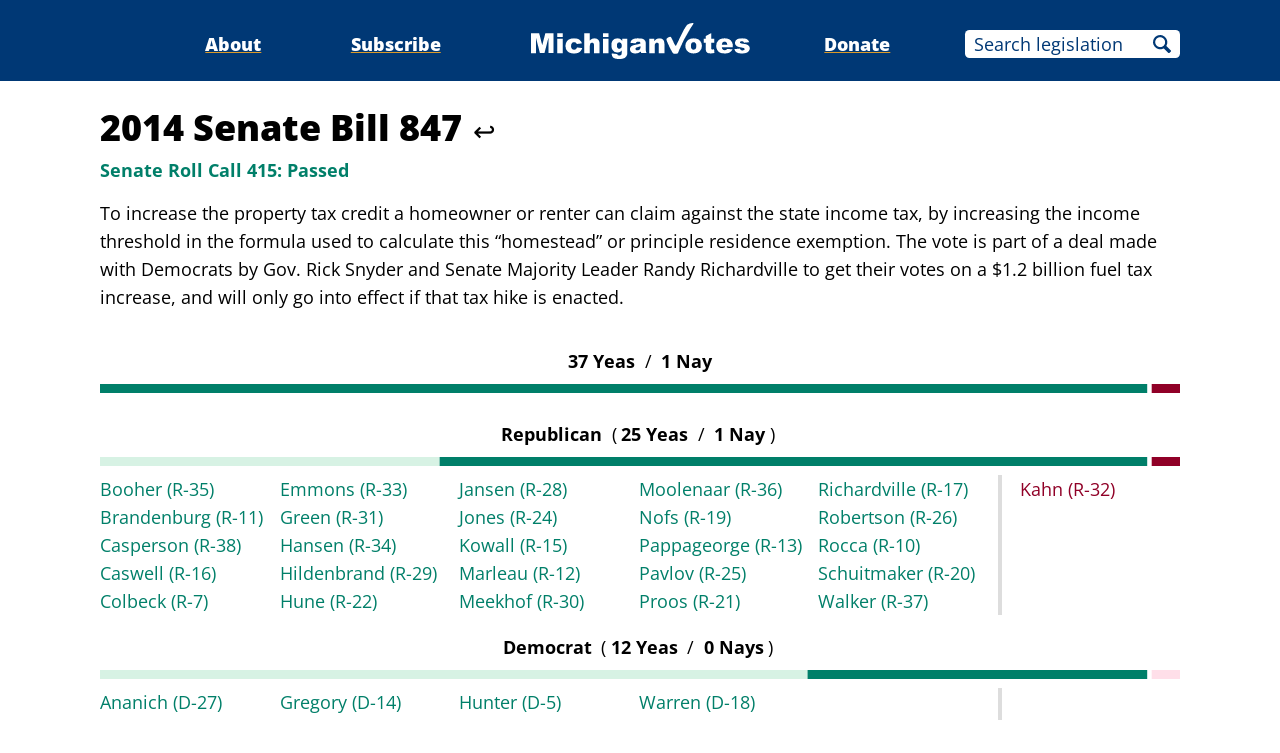

--- FILE ---
content_type: text/html;charset=utf-8
request_url: https://www.michiganvotes.org/votes/2014/senate/roll-call-415
body_size: 9473
content:
<!DOCTYPE html>
<html lang="en">
<head>

	<meta charset="utf-8" />
	<meta name="viewport" content="width=device-width, initial-scale=1.0" />

	<title>2014 Senate Bill 847 &#x2013; Senate Roll Call 415 &#x2013; MichiganVotes</title>

	<!-- Generated on 1/23/2026 5:21:39 AM -->


	<meta property="og:title" content="Senate Roll Call 415" />
	<meta property="og:site_name" content="MichiganVotes" />
	<meta property="og:locale" content="en_US" />




	<meta property="og:type" content="website" />
	<meta property="twitter:card" content="summary" />

		<meta property="og:image" content="https://www.michiganvotes.org/_images/share.png" />







		<script async src="https://www.googletagmanager.com/gtag/js?id=G-35GQ0Q09PH"></script>


		<script>
			window.dataLayer = window.dataLayer || [];
			function gtag() { dataLayer.push(arguments); }
			gtag('js', new Date());

			gtag('config', 'G-35GQ0Q09PH', {
				'canonical_host': 'www.michiganvotes.org'
			});
		</script>

	<script>
		var mcpp = { editUrl: 'https://edit.mackinac.org' };
	</script>

	
	<link rel="icon" href="/favicon.ico" sizes="any" />
	<link rel="icon" href="/favicon.svg" type="image/svg+xml" />

	<link rel="stylesheet" href="/_style/page.css?v=2023-11-28T17:05:44" />
	



</head>
<body>
	

<div class="site-header">
	<div class="site-section">
		<h2><a href="/"><img src="/_images/logo.svg" height="45" alt="MichiganVotes" /></a></h2>

		<input hidden id="menu-visible" type="checkbox" />

		<div class="nav">
			<span class="nav-about"><a href="/about">About</a></span>
			<span class="vr">|</span>
			<span class="nav-subscribe"><a href="/subscribe">Subscribe</a></span>
			<span class="vr">|</span>
			<span class="nav-donate"><a href="https://www.mackinac.org/donate?source=MichiganVotes">Donate</a></span>
			<span class="vr">|</span>
			<form class="nav-search" action="/legislation/search" method="get">
				<input name="q" placeholder="Search legislation" />
				<input type="hidden" name="session" value="2025-2026" />
				<button>Search</button>
			</form>
			<label hidden for="menu-visible"></label>
		</div>

		<label hidden for="menu-visible"></label>
	</div>
</div>

<div class="site-content">
	<div class="site-section">
		<div class="resolution-title">
			<h1>2014 Senate Bill 847 <a class="back" href="/legislation/2014/senate/bill-847">↩</a></h1>
			<h2 class="success">
					<span>Senate Roll Call 415:</span>
				Passed
			</h2>
				<p>To increase the property tax credit a homeowner or renter can claim against the state income tax, by increasing the income threshold in the formula used to calculate this &#x201C;homestead&#x201D; or principle residence exemption. The vote is part of a deal made with Democrats by Gov. Rick Snyder and Senate Majority Leader Randy Richardville to get their votes on a $1.2 billion fuel tax increase, and will only go into effect if that tax hike is enacted.</p>
		</div>

			<table class="roll-call">
				<tr>
					<th colspan="2">
						37
						Yeas
						<span class="vr">/</span>
						1
						Nay
					</th>
				</tr>
				<tr>
					<td colspan="2">
						<svg viewBox="0 0 600 5" width="100%" height="9" preserveAspectRatio="none">
								<rect height="5" x="0" width="581.77631578947368421052631581" fill="#007F69" />
								<rect height="5" x="584.27631578947368421052631581" width="15.723684210526315789473684211" fill="#900027" />
						</svg>
					</td>
				</tr>
			</table>
				<table class="roll-call _5_1 _4_1 _3_1 _2_1 _1_1">
					<colgroup>
						<col />
						<col />
					</colgroup>
					<tr>
						<th colspan="2">
							Republican
							<span class="vr">(</span>25
							Yeas
							<span class="vr">/</span>
							1
							Nay<span class="vr">)</span>
						</th>
					</tr>
					<tr>
						<td colspan="2">
							<svg viewBox="0 0 600 5" width="100%" height="9" preserveAspectRatio="none">
									<rect height="5" x="0" width="188.68421052631578947368421053" fill="#D7F2E4" />
									<rect height="5" x="188.68421052631578947368421053" width="393.09210526315789473684210528" fill="#007F69" />
									<rect height="5" x="584.27631578947368421052631581" width="15.723684210526315789473684211" fill="#900027" />
							</svg>
						</td>
					</tr>
					<tr>
						<td class="yeas">
				<ul>
						<li><a href="/legislators/2011/senate/district-35">Booher <nobr>(R-35)</nobr></a></li>
						<li><a href="/legislators/2015/senate/district-8">Brandenburg <nobr>(R-11)</nobr></a></li>
						<li><a href="/legislators/2011/senate/district-38">Casperson <nobr>(R-38)</nobr></a></li>
						<li><a href="/legislators/2011/senate/district-16">Caswell <nobr>(R-16)</nobr></a></li>
						<li><a href="/legislators/2011/senate/district-7">Colbeck <nobr>(R-7)</nobr></a></li>
						<li><a href="/legislators/2011/senate/district-33">Emmons <nobr>(R-33)</nobr></a></li>
						<li><a href="/legislators/2011/senate/district-31">Green <nobr>(R-31)</nobr></a></li>
						<li><a href="/legislators/2011/senate/district-34">Hansen <nobr>(R-34)</nobr></a></li>
						<li><a href="/legislators/2011/senate/district-29">Hildenbrand <nobr>(R-29)</nobr></a></li>
						<li><a href="/legislators/2011/senate/district-22">Hune <nobr>(R-22)</nobr></a></li>
						<li><a href="/legislators/2007/senate/district-28">Jansen <nobr>(R-28)</nobr></a></li>
						<li><a href="/legislators/2011/senate/district-24">Jones <nobr>(R-24)</nobr></a></li>
						<li><a href="/legislators/2011/senate/district-15">Kowall <nobr>(R-15)</nobr></a></li>
						<li><a href="/legislators/2011/senate/district-12">Marleau <nobr>(R-12)</nobr></a></li>
						<li><a href="/legislators/2011/senate/district-30">Meekhof <nobr>(R-30)</nobr></a></li>
						<li><a href="/legislators/2011/senate/district-36">Moolenaar <nobr>(R-36)</nobr></a></li>
						<li><a href="/legislators/2009/senate/district-19">Nofs <nobr>(R-19)</nobr></a></li>
						<li><a href="/legislators/2007/senate/district-13">Pappageorge <nobr>(R-13)</nobr></a></li>
						<li><a href="/legislators/2011/senate/district-25">Pavlov <nobr>(R-25)</nobr></a></li>
						<li><a href="/legislators/2011/senate/district-21">Proos <nobr>(R-21)</nobr></a></li>
						<li><a href="/legislators/2007/senate/district-17">Richardville <nobr>(R-17)</nobr></a></li>
						<li><a href="/legislators/2015/senate/district-14">Robertson <nobr>(R-26)</nobr></a></li>
						<li><a href="/legislators/2011/senate/district-10">Rocca <nobr>(R-10)</nobr></a></li>
						<li><a href="/legislators/2015/senate/district-26">Schuitmaker <nobr>(R-20)</nobr></a></li>
						<li><a href="/legislators/2011/senate/district-37">Walker <nobr>(R-37)</nobr></a></li>
				</ul>
						</td>
						<td class="nays">
				<ul>
						<li><a href="/legislators/2007/senate/district-32">Kahn <nobr>(R-32)</nobr></a></li>
				</ul>
						</td>
					</tr>
				</table>
				<table class="roll-call _5_1 _4_1 _3_1 _2_1 _1_1">
					<colgroup>
						<col />
						<col />
					</colgroup>
					<tr>
						<th colspan="2">
							Democrat
							<span class="vr">(</span>12
							Yeas
							<span class="vr">/</span>
							0
							Nays<span class="vr">)</span>
						</th>
					</tr>
					<tr>
						<td colspan="2">
							<svg viewBox="0 0 600 5" width="100%" height="9" preserveAspectRatio="none">
									<rect height="5" x="0" width="393.09210526315789473684210528" fill="#D7F2E4" />
									<rect height="5" x="393.09210526315789473684210528" width="188.68421052631578947368421053" fill="#007F69" />
									<rect height="5" x="584.27631578947368421052631581" width="15.723684210526315789473684211" fill="#FFDFE9" />
							</svg>
						</td>
					</tr>
					<tr>
						<td class="yeas">
				<ul>
						<li><a href="/legislators/2013/senate/district-27">Ananich <nobr>(D-27)</nobr></a></li>
						<li><a href="/legislators/2007/senate/district-6">Anderson <nobr>(D-6)</nobr></a></li>
						<li><a href="/legislators/2011/senate/district-9">Bieda <nobr>(D-9)</nobr></a></li>
						<li><a href="/legislators/2015/senate/district-11">Gregory <nobr>(D-14)</nobr></a></li>
						<li><a href="/legislators/2011/senate/district-3">Hood <nobr>(D-3)</nobr></a></li>
						<li><a href="/legislators/2015/senate/district-6">Hopgood <nobr>(D-8)</nobr></a></li>
						<li><a href="/legislators/2007/senate/district-5">Hunter <nobr>(D-5)</nobr></a></li>
						<li><a href="/legislators/2011/senate/district-2">Johnson <nobr>(D-2)</nobr></a></li>
						<li><a href="/legislators/2011/senate/district-4">Smith <nobr>(D-4)</nobr></a></li>
						<li><a href="/legislators/2019/house/district-55">Warren <nobr>(D-18)</nobr></a></li>
						<li><a href="/governors/2019">Whitmer <nobr>(D-23)</nobr></a></li>
						<li><a href="/legislators/2011/senate/district-1">Young <nobr>(D-1)</nobr></a></li>
				</ul>
						</td>
						<td class="nays">
				<ul>
				</ul>
						</td>
					</tr>
				</table>
	</div>
</div>


<div class="site-footer">
	<div class="site-section">
		<p class="nav">
			<nobr>© 2026</nobr> <a href="https://www.mackinac.org/">Mackinac Center for Public Policy</a>
			<span class="vr">|</span>
			<nobr><a href="/terms-of-use">Terms of Use</a></nobr>
			<span class="vr">|</span>
			<nobr><a href="/privacy-policy">Privacy Policy</a></nobr>
			<span class="vr">|</span>
			<nobr><a href="/about#contact">Contact</a></nobr>
		</p>
		<p class="logo">
			<a href="https://www.mackinac.org/"><img src="/_images/logos/mcpp.svg" alt="" /></a>
		</p>
	</div>
</div>

</body>
</html>
